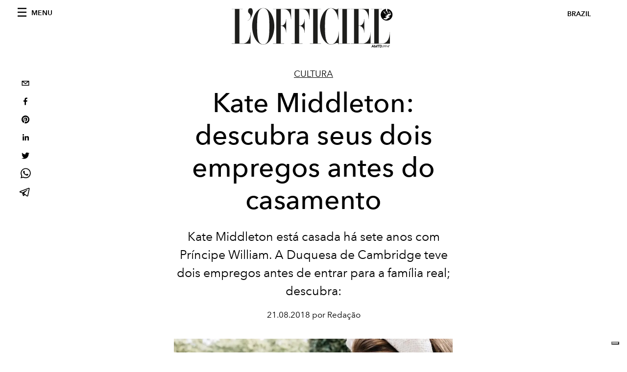

--- FILE ---
content_type: text/html; charset=utf-8
request_url: https://www.google.com/recaptcha/api2/aframe
body_size: 183
content:
<!DOCTYPE HTML><html><head><meta http-equiv="content-type" content="text/html; charset=UTF-8"></head><body><script nonce="ZivZADD4ceDGlfhmSG9Aqw">/** Anti-fraud and anti-abuse applications only. See google.com/recaptcha */ try{var clients={'sodar':'https://pagead2.googlesyndication.com/pagead/sodar?'};window.addEventListener("message",function(a){try{if(a.source===window.parent){var b=JSON.parse(a.data);var c=clients[b['id']];if(c){var d=document.createElement('img');d.src=c+b['params']+'&rc='+(localStorage.getItem("rc::a")?sessionStorage.getItem("rc::b"):"");window.document.body.appendChild(d);sessionStorage.setItem("rc::e",parseInt(sessionStorage.getItem("rc::e")||0)+1);localStorage.setItem("rc::h",'1769316977857');}}}catch(b){}});window.parent.postMessage("_grecaptcha_ready", "*");}catch(b){}</script></body></html>